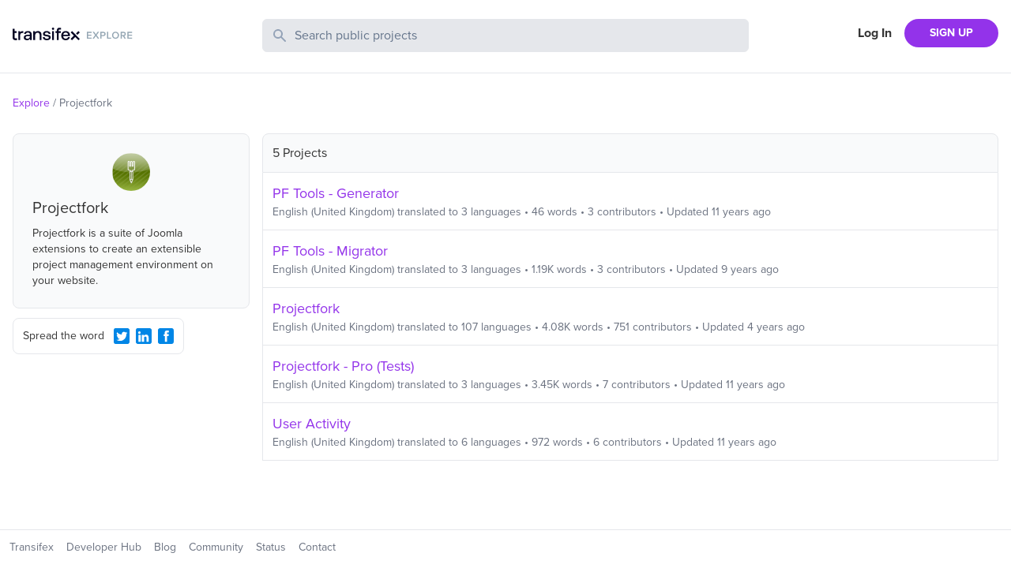

--- FILE ---
content_type: text/html; charset=utf-8
request_url: https://explore.transifex.com/projectfork/
body_size: 3989
content:
<!DOCTYPE html><html lang="en"><head><meta charSet="utf-8"/><meta name="viewport" content="width=device-width"/><link rel="apple-touch-icon-precomposed" sizes="57x57" href="/favicons/apple-touch-icon-57x57.png"/><link rel="apple-touch-icon-precomposed" sizes="114x114" href="/favicons/apple-touch-icon-114x114.png"/><link rel="apple-touch-icon-precomposed" sizes="72x72" href="/favicons/apple-touch-icon-72x72.png"/><link rel="apple-touch-icon-precomposed" sizes="144x144" href="/favicons/apple-touch-icon-144x144.png"/><link rel="apple-touch-icon-precomposed" sizes="60x60" href="/favicons/apple-touch-icon-60x60.png"/><link rel="apple-touch-icon-precomposed" sizes="120x120" href="/favicons/apple-touch-icon-120x120.png"/><link rel="apple-touch-icon-precomposed" sizes="76x76" href="/favicons/apple-touch-icon-76x76.png"/><link rel="apple-touch-icon-precomposed" sizes="152x152" href="/favicons/apple-touch-icon-152x152.png"/><link rel="icon" type="image/png" href="/favicons/favicon-196x196.png" sizes="196x196"/><link rel="icon" type="image/png" href="/favicons/favicon-96x96.png" sizes="96x96"/><link rel="icon" type="image/png" href="/favicons/favicon-32x32.png" sizes="32x32"/><link rel="icon" type="image/png" href="/favicons/favicon-16x16.png" sizes="16x16"/><link rel="icon" type="image/png" href="/favicons/favicon-128.png" sizes="128x128"/><meta name="twitter:card" content="summary"/><meta name="twitter:site" content="@transifex"/><meta property="twitter:account_id" content="17962352"/><meta property="og:type" content="website"/><meta property="fb:app_id" content="239849186072998"/><meta property="og:title" content="Projectfork - Transifex"/><meta name="twitter:title" content="Projectfork - Transifex"/><meta property="og:url" content="https://explore.transifex.com/projectfork/"/><meta name="twitter:url" content="https://explore.transifex.com/projectfork/"/><meta property="og:description" content="Join Projectfork organization in Transifex, and contribute to the world&#x27;s largest localization community"/><meta name="twitter:description" content="Join Projectfork organization in Transifex, and contribute to the world&#x27;s largest localization community"/><meta property="og:image" content="https://explore.transifex.com/og_image_join.png"/><meta name="twitter:image" content="https://explore.transifex.com/twitter_image_join.png"/><title>Projectfork localization | Transifex</title><meta name="description" content="Join Projectfork organization in Transifex, and contribute to the world&#x27;s largest localization community"/><meta name="next-head-count" content="18"/><link rel="stylesheet" data-href="https://use.typekit.net/nmt1vfg.css"/><link rel="preload" href="https://explore.static.transifex.net/_next/static/css/90cdcc510faf4bfc.css" as="style"/><link rel="stylesheet" href="https://explore.static.transifex.net/_next/static/css/90cdcc510faf4bfc.css" data-n-g=""/><noscript data-n-css=""></noscript><script defer="" nomodule="" src="https://explore.static.transifex.net/_next/static/chunks/polyfills-c67a75d1b6f99dc8.js"></script><script src="https://explore.static.transifex.net/_next/static/chunks/webpack-811eede6b7a9d975.js" defer=""></script><script src="https://explore.static.transifex.net/_next/static/chunks/framework-0c7baedefba6b077.js" defer=""></script><script src="https://explore.static.transifex.net/_next/static/chunks/main-3b874e62b3e5f07b.js" defer=""></script><script src="https://explore.static.transifex.net/_next/static/chunks/pages/_app-1946db436ef132a1.js" defer=""></script><script src="https://explore.static.transifex.net/_next/static/chunks/247-1528bb1e6db12273.js" defer=""></script><script src="https://explore.static.transifex.net/_next/static/chunks/707-fce6533173fbc79e.js" defer=""></script><script src="https://explore.static.transifex.net/_next/static/chunks/pages/%5Borganization%5D-af716c106ea7b562.js" defer=""></script><script src="https://explore.static.transifex.net/_next/static/69hteLQPZeuV7Kfb1_d-u/_buildManifest.js" defer=""></script><script src="https://explore.static.transifex.net/_next/static/69hteLQPZeuV7Kfb1_d-u/_ssgManifest.js" defer=""></script><link rel="stylesheet" href="https://use.typekit.net/nmt1vfg.css"/></head><body><div id="__next"><div class="lg:content-auto container mx-auto max-w-screen-xl grow"><header class="border-b"><div class="lg:content-auto container mx-auto max-w-screen-xl grow"><div class="py-6 grid md:grid-cols-4 grid-cols-2
       md:gap-4 px-4 2xl:px-0"><h1 class="flex items-center" style="height:44px"><a href="/"><img alt="Explore Transifex" loading="lazy" width="152" height="19" decoding="async" data-nimg="1" class="cursor-pointer pb-2" style="color:transparent" src="/logo.svg"/></a></h1><div class="md:col-span-2 col-span-4 order-3 md:order-none mt-3 md:mt-0"><div><form><label class="relative block"><span class="absolute inset-y-0 left-0 flex items-center pl-3"><svg class="h-5 w-5 fill-slate-400" viewBox="0 0 20 20"><path fill-rule="evenodd" d="M8 4a4 4 0 100 8 4 4 0 000-8zM2 8a6 6 0 1110.89 3.476l4.817 4.817a1 1 0 01-1.414 1.414l-4.816-4.816A6 6 0 012 8z" clip-rule="evenodd"></path></svg></span><span class="sr-only">Search Public Projects</span><input type="text" name="search" class="border w-full bg-gray-200 rounded-md py-2 pl-10 pr-3 placeholder:text-slate-500 text-slate-600 focus:outline-none focus:border-gray-300 focus:ring-gray-300 focus:ring-1 invalid:text-slate-400" placeholder="Search public projects" autoComplete="off" minLength="2" value=""/></label></form></div></div><div class=""><nav class="flex items-center justify-end flex-1"><a href="https://app.transifex.com/signin" class="font-bold px-4 shrink-0 hidden xs:block">Log In</a><a href="https://app.transifex.com/signup/open-source/" class="bg-purple-600 hover:bg-violet-700 hover:no-underline text-white font-bold py-2 px-4 sm:px-8 rounded-full text-sm shrink-0">SIGN UP</a></nav></div></div></div></header><section class="px-4  2xl:px-0"><ul class="text-sm flex text-gray-500 my-7"><li><span class="mr-1 inline-block text-purple-600"><a href="/">Explore</a></span><span class="mr-1 inline-block">/</span></li><li><span class="mr-1 inline-block ">Projectfork</span></li></ul></section><section class="grid grid-cols-1 md:grid-cols-4 md:gap-4 px-4 2xl:px-0"><aside><div class="rounded-lg p-6 bg-gray-50 border h-fit mb-3"><div class="relative w-12 h-12 mx-auto block mb-2"><img src="https://txc-assets-775662142440-prod.s3.amazonaws.com/mugshots/1c8d05e2db.png" class="rounded-full aspect-square " alt="Projectfork" title="Projectfork" width="48" height="48"/></div><h1 class="text-xl mb-2">Projectfork</h1><p class="text-sm break-words">Projectfork is a suite of Joomla extensions to create an extensible project management environment on your website.</p></div><div class="rounded-lg p-2 pl-3 border w-full md:w-fit text-sm flex items-center"><span class="grow pr-2">Spread the word</span><button type="button" aria-label="Twitter Share"><svg viewBox="0 0 16 16" class="w-5 h-5 fill-info m-2 sm:m-1"><path d="M1.9 0h12.1c0.5 0 1 0.2 1.4 0.6 0.4 0.3 0.6 0.8 0.6 1.3v12.1c0 0.5-0.2 1-0.6 1.4s-0.8 0.6-1.4 0.6h-12.1c-0.5 0-1-0.2-1.4-0.6-0.3-0.3-0.5-0.8-0.5-1.3v-12.2c0-0.5 0.2-1 0.6-1.4s0.8-0.5 1.3-0.5zM12.8 5.9c0.4-0.3 0.8-0.7 1.2-1.2-0.4 0.2-0.9 0.3-1.4 0.4 0.5-0.3 0.9-0.7 1-1.3-0.5 0.3-1 0.5-1.5 0.6-0.5-0.5-1-0.7-1.7-0.7-0.4-0.1-0.9 0.1-1.3 0.3-0.4 0.3-0.6 0.7-0.8 1.1-0.2 0.5-0.2 0.9-0.1 1.4-1-0.1-1.8-0.3-2.7-0.7s-1.5-1-2.1-1.8c-0.4 0.6-0.4 1.1-0.3 1.7s0.5 1.1 1 1.4c-0.4 0.1-0.8 0-1.1-0.2 0 0.6 0.2 1 0.5 1.5s0.8 0.7 1.4 0.8c-0.4 0.1-0.7 0.1-1.1 0 0.2 0.5 0.4 0.9 0.8 1.2s0.9 0.5 1.4 0.5c-0.5 0.4-1 0.7-1.6 0.8s-1.2 0.2-1.8 0.1c1.1 0.7 2.3 1.1 3.6 1.1 1.4 0 2.6-0.3 3.6-1s1.8-1.5 2.3-2.6 0.8-2.2 0.7-3.4z"></path></svg></button><button type="button" aria-label="LinkedIn Share"><svg viewBox="0 0 16 16" class="w-5 h-5 fill-info m-2 sm:m-1"><path d="M2 0h12c0.5 0 1 0.2 1.4 0.6s0.6 0.8 0.6 1.3v12.1c0 0.5-0.2 1-0.6 1.4s-0.8 0.6-1.4 0.6h-12c-0.5 0-1-0.2-1.4-0.6s-0.6-0.8-0.6-1.3v-12.2c0-0.5 0.2-1 0.6-1.4s0.8-0.5 1.4-0.5zM3.6 5.8c0.4 0 0.7-0.1 0.9-0.4s0.4-0.6 0.4-0.9-0.1-0.7-0.3-0.9-0.6-0.4-1-0.4c-0.3 0-0.6 0.1-0.9 0.4s-0.4 0.5-0.4 0.9 0.1 0.7 0.4 0.9 0.6 0.4 0.9 0.4zM12.9 13.8v-4.5c0-0.9-0.2-1.6-0.7-2.1s-1.1-0.7-1.9-0.7c-0.4 0-0.9 0.1-1.2 0.3s-0.6 0.5-0.8 0.8l-0.1 0.1v-1h-2.2v7.1h2.3v-3.7c0-0.5 0.1-0.9 0.3-1.2s0.6-0.4 1-0.4c0.8 0 1.2 0.5 1.2 1.6v3.7h2.1zM4.8 6.7h-2.2v7.1h2.3v-7.1z"></path></svg></button><button type="button" aria-label="Facebook Share"><svg viewBox="0 0 16 16" class="w-5 h-5 fill-info m-2 sm:m-1"><path d="M14.1 0.050h-12.2c-1 0-1.9 0.9-1.9 1.9v12.1c0 1 0.9 1.9 1.9 1.9h12.1c1 0 1.9-0.9 1.9-1.9v-12.1c0.1-1-0.8-1.9-1.8-1.9zM11 4.35c0 0-0.9 0-1.3 0-0.5 0-0.6 0.1-0.6 0.6 0 0.3 0 1.1 0 1.1h1.9l-0.3 2h-1.6v5.7h-2.2v-5.7h-1.2v-1.9h1.1c0 0 0-0.2 0-1.5 0-1.5 0.8-2.3 2.5-2.3 0.2 0 1.6 0 1.6 0s0.1 2 0.1 2z"></path></svg></button></div></aside><div class="md:col-span-3 pt-4 md:pt-0"><table class="border-spacing-0 border-separate table-auto w-full "><thead><tr><th class="border rounded-t-lg bg-gray-50 text-left p-3 font-normal">5 Projects</th></tr></thead><tbody><tr><td class="border-b border-l border-r p-3 flex items-center"><div class="grow"><p class="text-purple-600 text-lg"><a href="/projectfork/pf-generator/">PF Tools - Generator</a></p><p class="text-sm text-gray-500">English (United Kingdom)<!-- --> translated to<!-- --> <!-- -->3<!-- --> languages <!-- --> • <!-- -->46<!-- --> words <!-- --> • <!-- -->3<!-- --> <!-- -->contributors<!-- --> • Updated <!-- -->11 years ago</p></div></td></tr><tr><td class="border-b border-l border-r p-3 flex items-center"><div class="grow"><p class="text-purple-600 text-lg"><a href="/projectfork/pf-migrator/">PF Tools - Migrator</a></p><p class="text-sm text-gray-500">English (United Kingdom)<!-- --> translated to<!-- --> <!-- -->3<!-- --> languages <!-- --> • <!-- -->1.19K<!-- --> words <!-- --> • <!-- -->3<!-- --> <!-- -->contributors<!-- --> • Updated <!-- -->9 years ago</p></div></td></tr><tr><td class="border-b border-l border-r p-3 flex items-center"><div class="grow"><p class="text-purple-600 text-lg"><a href="/projectfork/projectfork-languages/">Projectfork</a></p><p class="text-sm text-gray-500">English (United Kingdom)<!-- --> translated to<!-- --> <!-- -->107<!-- --> languages <!-- --> • <!-- -->4.08K<!-- --> words <!-- --> • <!-- -->751<!-- --> <!-- -->contributors<!-- --> • Updated <!-- -->4 years ago</p></div></td></tr><tr><td class="border-b border-l border-r p-3 flex items-center"><div class="grow"><p class="text-purple-600 text-lg"><a href="/projectfork/projectfork/">Projectfork - Pro (Tests)</a></p><p class="text-sm text-gray-500">English (United Kingdom)<!-- --> translated to<!-- --> <!-- -->3<!-- --> languages <!-- --> • <!-- -->3.45K<!-- --> words <!-- --> • <!-- -->7<!-- --> <!-- -->contributors<!-- --> • Updated <!-- -->11 years ago</p></div></td></tr><tr><td class="border-b border-l border-r p-3 flex items-center"><div class="grow"><p class="text-purple-600 text-lg"><a href="/projectfork/useractivity/">User Activity</a></p><p class="text-sm text-gray-500">English (United Kingdom)<!-- --> translated to<!-- --> <!-- -->6<!-- --> languages <!-- --> • <!-- -->972<!-- --> words <!-- --> • <!-- -->6<!-- --> <!-- -->contributors<!-- --> • Updated <!-- -->11 years ago</p></div></td></tr></tbody></table></div></section></div><footer class="border-t p-3 mt-10"><div class="flex items-center lg:content-auto container mx-auto max-w-screen-xl py-2 sm:py-0"><nav><ul class="flex text-sm flex-col sm:flex-row"><li class="sm:pr-4 pb-1"><a href="https://www.transifex.com/" target="_blank" rel="noreferrer" class="text-gray-500 hover:underline">Transifex</a></li><li class="sm:pr-4 pb-1"><a href="https://developers.transifex.com/" target="_blank" rel="noreferrer" class="text-gray-500 hover:underline">Developer Hub</a></li><li class="sm:pr-4 pb-1"><a href="https://www.transifex.com/blog/" target="_blank" rel="noreferrer" class="text-gray-500 hover:underline">Blog</a></li><li class="sm:pr-4 pb-1"><a href="https://community.transifex.com/" target="_blank" rel="noreferrer" class="text-gray-500 hover:underline">Community</a></li><li class="sm:pr-4 pb-1"><a href="https://status.transifex.com/" target="_blank" rel="noreferrer" class="text-gray-500 hover:underline">Status</a></li><li><a href="https://www.transifex.com/contact/" target="_blank" rel="noreferrer" class="text-gray-500 hover:underline">Contact</a></li></ul></nav></div></footer></div><script id="__NEXT_DATA__" type="application/json">{"props":{"pageProps":{"data":{"slug":"projectfork","name":"Projectfork","description":"Projectfork is a suite of Joomla extensions to create an extensible project management environment on your website.","logo":"https://txc-assets-775662142440-prod.s3.amazonaws.com/mugshots/1c8d05e2db.png","created":"2014-01-14T11:10:13","projects":[{"slug":"pf-generator","name":"PF Tools - Generator","logo":null,"opensource":true,"source_language":{"name":"English (United Kingdom)","code":"en_GB"},"organization":{"name":"Projectfork","slug":"projectfork","private":false,"logo":"https://txc-assets-775662142440-prod.s3.amazonaws.com/mugshots/1c8d05e2db.png"},"num_collaborators":3,"num_words":46,"num_languages":3,"progress_trans":66,"last_activity":"2015-05-21T08:06:10.221"},{"slug":"pf-migrator","name":"PF Tools - Migrator","logo":null,"opensource":true,"source_language":{"name":"English (United Kingdom)","code":"en_GB"},"organization":{"name":"Projectfork","slug":"projectfork","private":false,"logo":"https://txc-assets-775662142440-prod.s3.amazonaws.com/mugshots/1c8d05e2db.png"},"num_collaborators":3,"num_words":1189,"num_languages":3,"progress_trans":43,"last_activity":"2016-12-06T05:01:54.314"},{"slug":"projectfork-languages","name":"Projectfork","logo":"https://txc-assets-775662142440-prod.s3.amazonaws.com/mugshots/6d28646ffe.png","opensource":true,"source_language":{"name":"English (United Kingdom)","code":"en_GB"},"organization":{"name":"Projectfork","slug":"projectfork","private":false,"logo":"https://txc-assets-775662142440-prod.s3.amazonaws.com/mugshots/1c8d05e2db.png"},"num_collaborators":751,"num_words":4078,"num_languages":107,"progress_trans":27,"last_activity":"2022-07-25T06:15:44.950"},{"slug":"projectfork","name":"Projectfork - Pro (Tests)","logo":"https://txc-assets-775662142440-prod.s3.amazonaws.com/mugshots/990d09dd03.png","opensource":true,"source_language":{"name":"English (United Kingdom)","code":"en_GB"},"organization":{"name":"Projectfork","slug":"projectfork","private":false,"logo":"https://txc-assets-775662142440-prod.s3.amazonaws.com/mugshots/1c8d05e2db.png"},"num_collaborators":7,"num_words":3450,"num_languages":3,"progress_trans":0,"last_activity":"2015-05-21T08:06:10.221"},{"slug":"useractivity","name":"User Activity","logo":"https://txc-assets-775662142440-prod.s3.amazonaws.com/mugshots/c116c06714.png","opensource":true,"source_language":{"name":"English (United Kingdom)","code":"en_GB"},"organization":{"name":"Projectfork","slug":"projectfork","private":false,"logo":"https://txc-assets-775662142440-prod.s3.amazonaws.com/mugshots/1c8d05e2db.png"},"num_collaborators":6,"num_words":972,"num_languages":6,"progress_trans":41,"last_activity":"2015-05-21T08:06:10.221"}]}},"__N_SSP":true},"page":"/[organization]","query":{"organization":"projectfork"},"buildId":"69hteLQPZeuV7Kfb1_d-u","assetPrefix":"https://explore.static.transifex.net","runtimeConfig":{"gtmId":"GTM-5WLV7PD","googleSiteVerification":"5CBryvUzg5j_xbGYiHUkCIliJGqegcpUIogjyuAw2z0","transifexUrl":"https://app.transifex.com"},"isFallback":false,"isExperimentalCompile":false,"gssp":true,"locale":"en","locales":["en"],"defaultLocale":"en","scriptLoader":[]}</script></body></html>